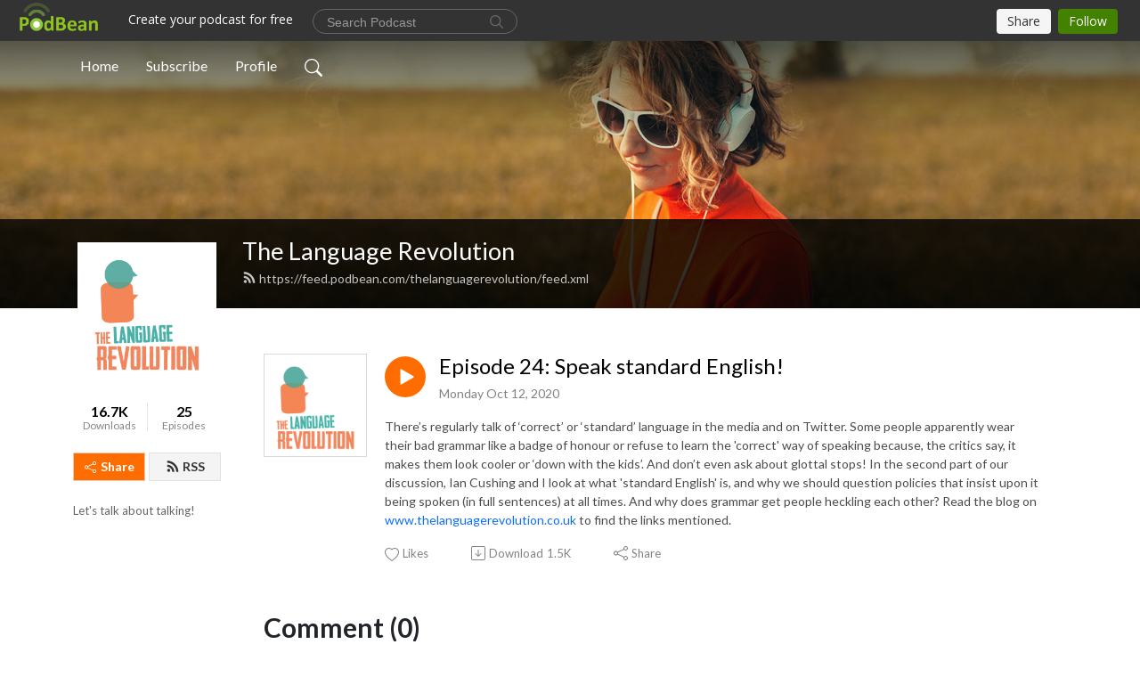

--- FILE ---
content_type: text/html; charset=UTF-8
request_url: https://thelanguagerevolution.podbean.com/e/episode-24-speak-standard-english/
body_size: 8285
content:
<!DOCTYPE html>
<html  data-head-attrs=""  lang="en">
<head>
  <meta charset="UTF-8">
  <meta name="viewport" content="width=device-width, initial-scale=1.0">
  <meta name="mobile-web-app-capable" content="yes">
  <meta name="apple-mobile-web-app-status-bar-style" content="black">
  <meta name="theme-color" content="#ffffff">
  <link rel="stylesheet" href="https://cdnjs.cloudflare.com/ajax/libs/twitter-bootstrap/5.0.1/css/bootstrap.min.css" integrity="sha512-Ez0cGzNzHR1tYAv56860NLspgUGuQw16GiOOp/I2LuTmpSK9xDXlgJz3XN4cnpXWDmkNBKXR/VDMTCnAaEooxA==" crossorigin="anonymous" referrerpolicy="no-referrer" />
  <link rel="preconnect" href="https://fonts.googleapis.com">
  <link rel="preconnect" href="https://fonts.gstatic.com" crossorigin>
  <script type="module" crossorigin src="https://pbcdn1.podbean.com/fs1/user-site-dist/assets/index.1ad62341.js"></script>
    <link rel="modulepreload" href="https://pbcdn1.podbean.com/fs1/user-site-dist/assets/vendor.7a484e8a.js">
    <link rel="stylesheet" href="https://pbcdn1.podbean.com/fs1/user-site-dist/assets/index.d710f70e.css">
  <link rel="manifest" href="/user-site/manifest.webmanifest" crossorigin="use-credentials"><title>Episode 24: Speak standard English! | The Language Revolution</title><link rel="icon" href="https://www.podbean.com/favicon.ico"><link rel="apple-touch-icon" href="https://www.podbean.com/favicon.ico"><meta property="og:title" content="Episode 24: Speak standard English! | The Language Revolution"><meta property="og:image" content="https://d2bwo9zemjwxh5.cloudfront.net/image-logo/4866300/Podbean_logo_1200x628.jpg?s=d1059489ef068ababbdae3b0a68c2e09&amp;e=png"><meta property="og:type" content="article"><meta property="og:url" content="https://thelanguagerevolution.podbean.com/e/episode-24-speak-standard-english/"><meta property="og:description" content="There’s regularly talk of ‘correct’ or ‘standard’ language in the media and on Twitter. Some people apparently wear their bad grammar like a badge of honour or refuse to learn the &#39;correct&#39; way of speaking because, the critics say, it makes them look cooler or ‘down with the kids’. And don’t even ask about glottal stops! In the second part of our discussion, Ian Cushing and I look at what &#39;standard English&#39; is, and why we should question policies that insist upon it being spoken (in full sentences) at all times. And why does grammar get people heckling each other? Read the blog on www.thelanguagerevolution.co.uk to find the links mentioned."><meta name="description" content="There’s regularly talk of ‘correct’ or ‘standard’ language in the media and on Twitter. Some people apparently wear their bad grammar like a badge of honour or refuse to learn the &#39;correct&#39; way of speaking because, the critics say, it makes them look cooler or ‘down with the kids’. And don’t even ask about glottal stops! In the second part of our discussion, Ian Cushing and I look at what &#39;standard English&#39; is, and why we should question policies that insist upon it being spoken (in full sentences) at all times. And why does grammar get people heckling each other? Read the blog on www.thelanguagerevolution.co.uk to find the links mentioned."><meta name="twitter:card" content="player"><meta name="twitter:site" content="@podbeancom"><meta name="twitter:url" content="https://thelanguagerevolution.podbean.com/e/episode-24-speak-standard-english/"><meta name="twitter:title" content="Episode 24: Speak standard English! | The Language Revolution"><meta name="twitter:description" content="There’s regularly talk of ‘correct’ or ‘standard’ language in the media and on Twitter. Some people apparently wear their bad grammar like a badge of honour or refuse to learn the &#39;correct&#39; way of speaking because, the critics say, it makes them look cooler or ‘down with the kids’. And don’t even ask about glottal stops! In the second part of our discussion, Ian Cushing and I look at what &#39;standard English&#39; is, and why we should question policies that insist upon it being spoken (in full sentences) at all times. And why does grammar get people heckling each other? Read the blog on www.thelanguagerevolution.co.uk to find the links mentioned."><meta name="twitter:image" content="https://d2bwo9zemjwxh5.cloudfront.net/image-logo/4866300/Podbean_logo_1200x628.jpg?s=d1059489ef068ababbdae3b0a68c2e09&amp;e=png"><meta name="twitter:player" content="https://www.podbean.com/player-v2/?i=pv9ji-ee6ef4&amp;square=1"><meta name="twitter:player:width" content="420"><meta name="twitter:player:height" content="420"><meta http-equiv="Content-Type" content="text/html; charset=UTF-8"><meta http-equiv="Content-Language" content="en-us"><meta name="generator" content="Podbean 3.2"><meta name="viewport" content="width=device-width, user-scalable=no, initial-scale=1.0, minimum-scale=1.0, maximum-scale=1.0"><meta name="author" content="PodBean Development"><meta name="Copyright" content="PodBean"><meta name="HandheldFriendly" content="True"><meta name="MobileOptimized" content="MobileOptimized"><meta name="robots" content="all"><meta name="twitter:app:id:googleplay" content="com.podbean.app.podcast"><meta name="twitter:app:id:ipad" content="973361050"><meta name="twitter:app:id:iphone" content="973361050"><meta name="twitter:app:name:googleplay" content="Podbean"><meta name="twitter:app:name:ipad" content="Podbean"><meta name="twitter:app:name:iphone" content="Podbean"><script type="application/ld+json">{"@context":"https://schema.org/","@type":"PodcastEpisode","url":"/e/episode-24-speak-standard-english/","name":"Episode 24: Speak standard English!","datePublished":"2020-10-12","description":"There’s regularly talk of ‘correct’ or ‘standard’ language in the media and on Twitter. Some people apparently wear their bad grammar like a badge of honour or refuse to learn the 'correct' way of speaking because, the critics say, it makes them look cooler or ‘down with the kids’. And don’t even ask about glottal stops! In the second part of our discussion, Ian Cushing and I look at what 'standard English' is, and why we should question policies that insist upon it being spoken (in full sentences) at all times. And why does grammar get people heckling each other? Read the blog on www.thelanguagerevolution.co.uk to find the links mentioned.","associatedMedia":{"@type":"MediaObject","contentUrl":"https://mcdn.podbean.com/mf/web/udhip8/Ian_Cushing_part_2_The_Language_Revolution_Podcast6aqor.mp3"},"partOfSeries":{"@type":"PodcastSeries","name":"The Language Revolution","url":"https://thelanguagerevolution.podbean.com"}}</script><link type="application/rss+xml" rel="alternate" href="https://feed.podbean.com/thelanguagerevolution/feed.xml" title="The Language Revolution"><link rel="canonical" href="https://thelanguagerevolution.podbean.com/e/episode-24-speak-standard-english/"><meta name="head:count" content="35"><link rel="modulepreload" crossorigin href="https://pbcdn1.podbean.com/fs1/user-site-dist/assets/episode.b821da30.js"><link rel="stylesheet" href="https://pbcdn1.podbean.com/fs1/user-site-dist/assets/episode.6d6d54b9.css"><link rel="modulepreload" crossorigin href="https://pbcdn1.podbean.com/fs1/user-site-dist/assets/HomeHeader.500f78d5.js"><link rel="stylesheet" href="https://pbcdn1.podbean.com/fs1/user-site-dist/assets/HomeHeader.f51f4f51.css"><link rel="modulepreload" crossorigin href="https://pbcdn1.podbean.com/fs1/user-site-dist/assets/HeadEpisode.60975439.js"><link rel="stylesheet" href="https://pbcdn1.podbean.com/fs1/user-site-dist/assets/HeadEpisode.72529506.css">
</head>
<body  data-head-attrs="" >
  <div id="app" data-server-rendered="true"><div class="main-page main-style-light" style="--font:Lato,Helvetica,Arial,Verdana,sans-serif;--secondaryFont:Lato,Helvetica,Arial,Verdana,sans-serif;--playerColor:#ff6d00;--playerColorRGB:255,109,0;--homeHeaderTextColor:#ffffff;"><!----><div loginurl="https://www.podbean.com/site/user/login?return=https%253A%252F%252Fthelanguagerevolution.podbean.com%252Fe%252Fepisode-24-speak-standard-english%252F&amp;rts=410ac69609177f14a6988cb7af52820a686524ff" postname="episode-24-speak-standard-english"><div class="theme-frontrow3 episode-detail d-flex flex-column h-100 navigation-transparent"><!--[--><div class="cc-navigation1 navigation" style="--navigationFontColor:#FFFFFF;--navigationBackgroundColor:#000000;"><nav class="navbar navbar-expand-lg"><div class="container justify-content-center"><div style="" class="nav-item search-icon list-unstyled"><button class="btn bg-transparent d-black d-lg-none border-0 nav-link text-dark px-2" type="button" title="Search"><svg xmlns="http://www.w3.org/2000/svg" width="20" height="20" fill="currentColor" class="bi bi-search" viewbox="0 0 16 16"><path d="M11.742 10.344a6.5 6.5 0 1 0-1.397 1.398h-.001c.03.04.062.078.098.115l3.85 3.85a1 1 0 0 0 1.415-1.414l-3.85-3.85a1.007 1.007 0 0 0-.115-.1zM12 6.5a5.5 5.5 0 1 1-11 0 5.5 5.5 0 0 1 11 0z"></path></svg></button></div><div class="h-search" style="display:none;"><input class="form-control shadow-sm rounded-pill border-0" title="Search" value="" type="text" placeholder="Search"><button type="button" class="btn bg-transparent border-0">Cancel</button></div><button class="navbar-toggler px-2" type="button" title="Navbar toggle" data-bs-toggle="collapse" data-bs-target="#navbarNav" aria-controls="navbarNav" aria-expanded="false" aria-label="Toggle navigation"><svg xmlns="http://www.w3.org/2000/svg" width="28" height="28" fill="currentColor" class="bi bi-list" viewbox="0 0 16 16"><path fill-rule="evenodd" d="M2.5 12a.5.5 0 0 1 .5-.5h10a.5.5 0 0 1 0 1H3a.5.5 0 0 1-.5-.5zm0-4a.5.5 0 0 1 .5-.5h10a.5.5 0 0 1 0 1H3a.5.5 0 0 1-.5-.5zm0-4a.5.5 0 0 1 .5-.5h10a.5.5 0 0 1 0 1H3a.5.5 0 0 1-.5-.5z"></path></svg></button><div class="collapse navbar-collapse" id="navbarNav"><ul class="navbar-nav" style=""><!--[--><li class="nav-item"><!--[--><a href="/" class="nav-link"><!--[-->Home<!--]--></a><!--]--></li><li class="nav-item"><!--[--><a target="_blank" rel="noopener noreferrer" class="nav-link" active-class="active" href="https://www.podbean.com/site/podcatcher/index/blog/nYOxKvC8wTwV"><!--[-->Subscribe<!--]--></a><!--]--></li><li class="nav-item"><!--[--><a target="_blank" rel="noopener noreferrer" class="nav-link" active-class="active" href="https://www.podbean.com/user-8Ep6gjC2NIOG"><!--[-->Profile<!--]--></a><!--]--></li><!--]--><!--[--><li style="" class="nav-item search-icon"><button class="btn bg-transparent border-0 nav-link" type="button" title="Search"><svg xmlns="http://www.w3.org/2000/svg" width="20" height="20" fill="currentColor" class="bi bi-search" viewbox="0 0 16 16"><path d="M11.742 10.344a6.5 6.5 0 1 0-1.397 1.398h-.001c.03.04.062.078.098.115l3.85 3.85a1 1 0 0 0 1.415-1.414l-3.85-3.85a1.007 1.007 0 0 0-.115-.1zM12 6.5a5.5 5.5 0 1 1-11 0 5.5 5.5 0 0 1 11 0z"></path></svg></button></li><!--]--></ul></div></div></nav></div><!----><!--]--><div class="common-content flex-shrink-0"><!--[--><!----><div class="cc-top-content home-header-bg"><div class="cover-panel"><div class="img"><img src="https://fastfs1.podbean.com/themes/FrontRow/images/detail_banner_v1.jpg" alt="The Language Revolution"></div></div><div class="navbar-bg-mask"></div><div class="podcast-title-bg"><div class="container"><div class="row"><div class="col-12 col-lg-3 col-xl-2 d-none d-lg-block"> </div><div class="col-12 col-lg-9 col-xl-10"><div class="podcast-feed"><h1 class="text-break mb-md-1"><a href="/" class=""><!--[-->The Language Revolution<!--]--></a></h1><p class="feed-link mb-2"><a class="text-decoration-none" href="https://feed.podbean.com/thelanguagerevolution/feed.xml"><svg t="1625731275538" class="icon icon-rss" fill="currentColor" viewbox="0 0 1024 1024" version="1.1" xmlns="http://www.w3.org/2000/svg" p-id="11610" width="16" height="16"><path d="M329.143 768q0 45.714-32 77.714t-77.714 32-77.715-32-32-77.714 32-77.714 77.715-32 77.714 32 32 77.714z m292.571 70.286q1.143 16-9.714 27.428-10.286 12-26.857 12H508q-14.286 0-24.571-9.428T472 844.57q-12.571-130.857-105.429-223.714T142.857 515.43q-14.286-1.143-23.714-11.429t-9.429-24.571v-77.143q0-16.572 12-26.857 9.715-9.715 24.572-9.715h2.857q91.428 7.429 174.857 46T472 515.43q65.143 64.571 103.714 148t46 174.857z m292.572 1.143q1.143 15.428-10.286 26.857-10.286 11.428-26.286 11.428H796q-14.857 0-25.429-10T759.43 843.43Q752.57 720.57 701.714 610T569.43 418t-192-132.286T144 227.43q-14.286-0.572-24.286-11.143t-10-24.857v-81.715q0-16 11.429-26.285 10.286-10.286 25.143-10.286H148q149.714 7.428 286.571 68.571t243.143 168q106.857 106.286 168 243.143t68.572 286.572z" p-id="11611"></path></svg> https://feed.podbean.com/thelanguagerevolution/feed.xml</a></p></div></div></div></div></div></div><!--]--><div class="container"><div class="row"><div class="col-12 col-lg-3 col-xl-2"><div class="left-side-panel"><div class="side-panel-content"><div class="text-center"><img class="podcast-logo" src="https://pbcdn1.podbean.com/imglogo/image-logo/4866300/Podbean_logo.png" alt="The Language Revolution"></div><div class="download-episodes d-flex justify-content-around pt-4"><div class="download-data text-center"><p title="16677" class="number fw-bold mb-0">16.7K</p><p class="data-title fs-12 mb-0">Downloads</p></div><div class="line"></div><div class="episode-data text-center"><p title="25" class="number fw-bold mb-0">25</p><p class="data-title fs-12 mb-0">Episodes</p></div></div><div class="row gx-1 share-rss justify-content-between pt-4"><div class="col"><a class="btn btn-share fs-14 fw-bolder text-white" href="javascript:void(0);"><svg xmlns="http://www.w3.org/2000/svg" width="16" height="16" fill="currentColor" class="bi bi-share" viewbox="0 0 16 16"><path d="M13.5 1a1.5 1.5 0 1 0 0 3 1.5 1.5 0 0 0 0-3zM11 2.5a2.5 2.5 0 1 1 .603 1.628l-6.718 3.12a2.499 2.499 0 0 1 0 1.504l6.718 3.12a2.5 2.5 0 1 1-.488.876l-6.718-3.12a2.5 2.5 0 1 1 0-3.256l6.718-3.12A2.5 2.5 0 0 1 11 2.5zm-8.5 4a1.5 1.5 0 1 0 0 3 1.5 1.5 0 0 0 0-3zm11 5.5a1.5 1.5 0 1 0 0 3 1.5 1.5 0 0 0 0-3z"></path></svg> Share</a></div><div class="col"><a class="btn btn-rss fs-14 fw-bolder" href="https://www.podbean.com/site/podcatcher/index/blog/nYOxKvC8wTwV"><svg t="1625731275538" class="icon icon-rss" fill="currentColor" viewbox="0 0 1024 1024" version="1.1" xmlns="http://www.w3.org/2000/svg" p-id="11610" width="16" height="16"><path d="M329.143 768q0 45.714-32 77.714t-77.714 32-77.715-32-32-77.714 32-77.714 77.715-32 77.714 32 32 77.714z m292.571 70.286q1.143 16-9.714 27.428-10.286 12-26.857 12H508q-14.286 0-24.571-9.428T472 844.57q-12.571-130.857-105.429-223.714T142.857 515.43q-14.286-1.143-23.714-11.429t-9.429-24.571v-77.143q0-16.572 12-26.857 9.715-9.715 24.572-9.715h2.857q91.428 7.429 174.857 46T472 515.43q65.143 64.571 103.714 148t46 174.857z m292.572 1.143q1.143 15.428-10.286 26.857-10.286 11.428-26.286 11.428H796q-14.857 0-25.429-10T759.43 843.43Q752.57 720.57 701.714 610T569.43 418t-192-132.286T144 227.43q-14.286-0.572-24.286-11.143t-10-24.857v-81.715q0-16 11.429-26.285 10.286-10.286 25.143-10.286H148q149.714 7.428 286.571 68.571t243.143 168q106.857 106.286 168 243.143t68.572 286.572z" p-id="11611"></path></svg> RSS</a></div></div><p class="podcast-description fs-13 pt-4 pb-lg-5" style="">Let's talk about talking!</p></div></div></div><div class="col-12 col-lg-9 col-xl-10"><!----><!--[--><!----><div><div class="container list-container"><!--[--><h2 class="text-center cc-episode-title">Episodes</h2><!--]--><div class="episode-list-type-list row row-cols-1 row-cols-md-4 pt-4 g-4 mt-0 episode-content cc-episode-list"><!--[--><div class="col6 mt-0 card bg-transparent border-0 d-md-flex list"><div class="episode-logo position-relative" href="javascript:void(0)"><div class="e-logo"><img class="object-fit-cover" width="300" height="300" alt="Episode 24: Speak standard English!" src="https://pbcdn1.podbean.com/imglogo/image-logo/4866300/Podbean_logo_300x300.png" loading="lazy"></div><p class="e-l-date"><!----><span class="episode-date">Monday Oct 12, 2020</span></p><div class="hover-bg"></div><div class="play-bg position-absolute d-flex align-items-center justify-content-center"><button type="button" class="btn btn-link play-button" title="Play Episode 24: Speak standard English!"><span class="play-button-bg"><svg t="1622017593702" class="icon icon-play" fill="currentColor" viewbox="0 0 1024 1024" version="1.1" xmlns="http://www.w3.org/2000/svg" p-id="12170" width="30" height="30"><path d="M844.704269 475.730473L222.284513 116.380385a43.342807 43.342807 0 0 0-65.025048 37.548353v718.692951a43.335582 43.335582 0 0 0 65.025048 37.541128l622.412531-359.342864a43.357257 43.357257 0 0 0 0.007225-75.08948z" fill="" p-id="12171"></path></svg></span></button></div></div><div class="card-body position-relative"><div class="card-body-button-title"><button type="button" class="btn btn-link play-button e-r-play-button" title="Play Episode 24: Speak standard English!"><span class="play-button-bg"><svg t="1622017593702" class="icon icon-play" fill="currentColor" viewbox="0 0 1024 1024" version="1.1" xmlns="http://www.w3.org/2000/svg" p-id="12170" width="30" height="30"><path d="M844.704269 475.730473L222.284513 116.380385a43.342807 43.342807 0 0 0-65.025048 37.548353v718.692951a43.335582 43.335582 0 0 0 65.025048 37.541128l622.412531-359.342864a43.357257 43.357257 0 0 0 0.007225-75.08948z" fill="" p-id="12171"></path></svg></span></button><div class="right-title-date"><h2 class="card-title e-title text-truncate"><a aria-current="page" href="/e/episode-24-speak-standard-english/" class="router-link-active router-link-exact-active text-decoration-none text-truncate"><!--[-->Episode 24: Speak standard English!<!--]--></a></h2><p class="r-t-date text-gray"><!----><span class="episode-date">Monday Oct 12, 2020</span></p></div></div><p class="e-date text-gray"><!----><span class="episode-date">Monday Oct 12, 2020</span></p><div class="episode-description"><p class="e-description text-two-line card-text"><p><span style="font-weight:400;">There’s regularly talk of ‘correct’ or ‘standard’ language in the media and on Twitter. Some people apparently wear their bad grammar like a badge of honour or refuse to learn the 'correct' way of speaking because, the critics say, it makes them look cooler or ‘down with the kids’. And don’t even ask about glottal stops! In the second part of our discussion, Ian Cushing and I look at what 'standard English' is, and why we should question policies that insist upon it being spoken (in full sentences) at all times. And why does grammar get people heckling each other? Read the blog on <a href="http://www.thelanguagerevolution.co.uk">www.thelanguagerevolution.co.uk</a> to find the links mentioned.</span></p></p></div><div class="cc-post-toolbar"><ul class="list-unstyled d-flex mb-0 row gx-5 p-0"><li class="col-auto"><button class="border-0 p-0 bg-transparent row gx-1 align-items-center" title="Likes"><svg xmlns="http://www.w3.org/2000/svg" width="16" height="16" fill="currentColor" class="bi bi-heart col-auto icon-like" viewbox="0 0 16 16"><path d="m8 2.748-.717-.737C5.6.281 2.514.878 1.4 3.053c-.523 1.023-.641 2.5.314 4.385.92 1.815 2.834 3.989 6.286 6.357 3.452-2.368 5.365-4.542 6.286-6.357.955-1.886.838-3.362.314-4.385C13.486.878 10.4.28 8.717 2.01L8 2.748zM8 15C-7.333 4.868 3.279-3.04 7.824 1.143c.06.055.119.112.176.171a3.12 3.12 0 0 1 .176-.17C12.72-3.042 23.333 4.867 8 15z"></path></svg><span class="text-gray col-auto item-name">Likes</span><!----></button></li><li class="col-auto"><a class="border-0 p-0 bg-transparent row gx-1 align-items-center" href="https://www.podbean.com/media/share/pb-pv9ji-ee6ef4?download=1" target="_blank" title="Download"><svg xmlns="http://www.w3.org/2000/svg" width="16" height="16" fill="currentColor" class="bi bi-arrow-down-square col-auto" viewbox="0 0 16 16"><path fill-rule="evenodd" d="M15 2a1 1 0 0 0-1-1H2a1 1 0 0 0-1 1v12a1 1 0 0 0 1 1h12a1 1 0 0 0 1-1V2zM0 2a2 2 0 0 1 2-2h12a2 2 0 0 1 2 2v12a2 2 0 0 1-2 2H2a2 2 0 0 1-2-2V2zm8.5 2.5a.5.5 0 0 0-1 0v5.793L5.354 8.146a.5.5 0 1 0-.708.708l3 3a.5.5 0 0 0 .708 0l3-3a.5.5 0 0 0-.708-.708L8.5 10.293V4.5z"></path></svg><span class="text-gray col-auto item-name">Download</span><span class="text-gray col-auto">1.5K</span></a></li><li class="col-auto"><button class="border-0 p-0 bg-transparent row gx-1 align-items-center" title="Share" data-bs-toggle="modal" data-bs-target="#shareModal"><svg xmlns="http://www.w3.org/2000/svg" width="16" height="16" fill="currentColor" class="bi bi-share col-auto" viewbox="0 0 16 16"><path d="M13.5 1a1.5 1.5 0 1 0 0 3 1.5 1.5 0 0 0 0-3zM11 2.5a2.5 2.5 0 1 1 .603 1.628l-6.718 3.12a2.499 2.499 0 0 1 0 1.504l6.718 3.12a2.5 2.5 0 1 1-.488.876l-6.718-3.12a2.5 2.5 0 1 1 0-3.256l6.718-3.12A2.5 2.5 0 0 1 11 2.5zm-8.5 4a1.5 1.5 0 1 0 0 3 1.5 1.5 0 0 0 0-3zm11 5.5a1.5 1.5 0 1 0 0 3 1.5 1.5 0 0 0 0-3z"></path></svg><span class="text-gray item-name col-auto">Share</span></button></li></ul></div></div></div><!--]--></div><!----></div></div><!--]--><!----><div class="episode-detail-bottom container"><div class="pb-2 pt-4"><div class="cc-comments"><div class="comment-title">Comment (0) </div><!----><div class="content empty-content text-center"><svg xmlns="http://www.w3.org/2000/svg" width="16" height="16" fill="currentColor" class="bi bi-chat-left-text" viewbox="0 0 16 16"><path d="M14 1a1 1 0 0 1 1 1v8a1 1 0 0 1-1 1H4.414A2 2 0 0 0 3 11.586l-2 2V2a1 1 0 0 1 1-1h12zM2 0a2 2 0 0 0-2 2v12.793a.5.5 0 0 0 .854.353l2.853-2.853A1 1 0 0 1 4.414 12H14a2 2 0 0 0 2-2V2a2 2 0 0 0-2-2H2z"></path><path d="M3 3.5a.5.5 0 0 1 .5-.5h9a.5.5 0 0 1 0 1h-9a.5.5 0 0 1-.5-.5zM3 6a.5.5 0 0 1 .5-.5h9a.5.5 0 0 1 0 1h-9A.5.5 0 0 1 3 6zm0 2.5a.5.5 0 0 1 .5-.5h5a.5.5 0 0 1 0 1h-5a.5.5 0 0 1-.5-.5z"></path></svg><p class="pt-3">No comments yet. Be the first to say something!</p></div></div></div></div></div></div></div></div><!--[--><footer class="cc-footer1 footer mt-auto" style="--footerFontColor:#ffffff;--footerBackgroundColor:#000000;"><div class="container p-0 d-sm-flex justify-content-sm-between align-items-center flex-row-reverse"><ul class="row gx-4 social-icon-content list-unstyled d-flex justify-content-md-start justify-content-center mb-0"><!----><!----><!----><!----><!----></ul><div class="right-content"><p class="mb-0 pt-2">Copyright 2019 All rights reserved.</p><p class="by">Podcast Powered By <a href="https://www.podbean.com" target="_blank" rel="noopener noreferrer">Podbean</a></p></div></div></footer><div class="after-footer"></div><!----><!--]--></div></div><!----><!----><!----><div style="display:none;">Version: 20241125</div></div></div>

<script>window.__INITIAL_STATE__="{\"store\":{\"baseInfo\":{\"podcastTitle\":\"The Language Revolution\",\"slug\":\"thelanguagerevolution\",\"podcastDescription\":\"Let's talk about talking!\",\"podcastLogo\":\"https:\u002F\u002Fpbcdn1.podbean.com\u002Fimglogo\u002Fimage-logo\u002F4866300\u002FPodbean_logo.png\",\"podcastShareLogo\":\"https:\u002F\u002Fd2bwo9zemjwxh5.cloudfront.net\u002Fimage-logo\u002F4866300\u002FPodbean_logo_1200x628.jpg?s=d1059489ef068ababbdae3b0a68c2e09&e=png\",\"podcastUrl\":\"https:\u002F\u002Fthelanguagerevolution.podbean.com\",\"podcastCanSearched\":true,\"feedUrl\":\"https:\u002F\u002Ffeed.podbean.com\u002Fthelanguagerevolution\u002Ffeed.xml\",\"theme\":\"frontrow3\",\"podcastDeepLink\":\"https:\u002F\u002Fwww.podbean.com\u002Fpw\u002Fpbblog-63g56-4a40fc?from=usersite\",\"removePodbeanBranding\":\"no\",\"brandingLogo\":null,\"timeZone\":{\"timeZoneId\":31,\"gmtAdjustment\":\"GMT+01:00\",\"useDaylightTime\":1,\"value\":1,\"text\":\"(GMT+01:00) Amsterdam, Berlin, Bern, Rome, Stockholm, Vienna\",\"daylightStartTime\":\"Last Sunday of March +1 Hours\",\"daylightEndTime\":\"Last Sunday Of October +1 Hours\",\"timezone\":\"Europe\u002FLondon\"},\"podcastDownloads\":16677,\"totalEpisodes\":25,\"showComments\":true,\"iOSAppDownloadLink\":null,\"customizeCssUrl\":null,\"androidAppDownloadLink\":null,\"showPostShare\":true,\"showLike\":true,\"author\":\"The Language Revolution\",\"enableEngagementStats\":false,\"shareEmbedLink\":\"https:\u002F\u002Fadmin5.podbean.com\u002Fembed.html?id=pbblog-63g56-4a40fc-playlist\",\"language\":\"en\",\"sensitivitySessionExpireTime\":3600,\"podcastApps\":[{\"name\":\"Podbean App\",\"link\":\"https:\u002F\u002Fwww.podbean.com\u002Fpw\u002Fpbblog-63g56-4a40fc?from=usersite\",\"image\":\"https:\u002F\u002Fpbcdn1.podbean.com\u002Ffs1\u002Fsite\u002Fimages\u002Fadmin5\u002Fpodbean-app.png\",\"title\":null},{\"name\":\"Spotify\",\"link\":\"https:\u002F\u002Fopen.spotify.com\u002Fshow\u002F0H95yH5nke1IxOa22UtklR\",\"image\":\"https:\u002F\u002Fpbcdn1.podbean.com\u002Ffs1\u002Fsite\u002Fimages\u002Fadmin5\u002Fspotify.png\",\"title\":null},{\"name\":\"Amazon Music\",\"link\":\"https:\u002F\u002Fmusic.amazon.com\u002Fpodcasts\u002F7ecf8502-63f7-47a9-b82f-48e1a3cb36e2\",\"image\":\"https:\u002F\u002Fpbcdn1.podbean.com\u002Ffs1\u002Fsite\u002Fimages\u002Fadmin5\u002FAmazonMusic.png\",\"title\":null}],\"components\":{\"base\":[{\"id\":\"MainStyle\",\"val\":\"light\"},{\"id\":\"Font\",\"val\":\"Lato\"},{\"id\":\"SecondaryFont\",\"val\":\"Lato\"},{\"id\":\"PlayerColor\",\"val\":\"#ff6d00\"},{\"id\":\"PlayerStyle\",\"val\":\"player1\"},{\"id\":\"PlayerWave\",\"val\":\"show\"},{\"id\":\"Favicon\",\"val\":null},{\"id\":\"CookiesNotice\",\"val\":\"hide\"},{\"id\":\"CookiesNoticeContent\",\"val\":\"\u003Ch4\u003ECookies Notice\u003C\u002Fh4\u003E\u003Cp\u003EThis website uses cookies to improve your experience while you navigate through the website. By using our website you agree to our use of cookies.\u003C\u002Fp\u003E\"},{\"id\":\"EpisodePageCustomizeComponent\",\"val\":\"hide\"}],\"home-header\":[{\"id\":\"HomeHeaderTextColor\",\"val\":\"#ffffff\"},{\"id\":\"BackgroundImage\",\"val\":\"https:\u002F\u002Ffastfs1.podbean.com\u002Fthemes\u002FFrontRow\u002Fimages\u002Fdetail_banner_v1.jpg\"},{\"id\":\"BackgroundImageForMobile\",\"val\":null}],\"episode-list\":[{\"id\":\"EpisodeListType\",\"val\":\"list\"},{\"id\":\"EpisodesPerPage\",\"val\":10},{\"id\":\"EpisodeStats\",\"val\":\"show\"}],\"navigation\":[{\"id\":\"NavigationFontColor\",\"val\":\"#FFFFFF\"},{\"id\":\"NavigationBackgroundColor\",\"val\":\"#000000\"},{\"id\":\"NavigationSearch\",\"val\":\"show\"},{\"id\":\"NavigationLinks\",\"val\":[{\"id\":\"Home\",\"type\":\"Link\",\"value\":\"\u002F\",\"text\":\"Home\",\"subitems\":[]},{\"id\":\"Subscribe\",\"type\":\"Link\",\"value\":\"https:\u002F\u002Fwww.podbean.com\u002Fsite\u002Fpodcatcher\u002Findex\u002Fblog\u002FnYOxKvC8wTwV\",\"text\":\"Subscribe\",\"subitems\":[]},{\"id\":\"Profile\",\"type\":\"Link\",\"value\":\"https:\u002F\u002Fwww.podbean.com\u002Fuser-8Ep6gjC2NIOG\",\"text\":\"Profile\",\"subitems\":[]}]}],\"footer\":[{\"id\":\"FooterType\",\"val\":\"Footer1\"},{\"id\":\"FooterFontColor\",\"val\":\"#ffffff\"},{\"id\":\"FooterBackgroundColor\",\"val\":\"#000000\"},{\"id\":\"FooterCopyright\",\"val\":\"Copyright 2019 All rights reserved.\"},{\"id\":\"SocialMediaLinks\",\"val\":{\"facebook_username\":\"\",\"twitter_username\":\"\",\"instagram_username\":\"\",\"youtube_username\":\"\",\"linkedin_username\":\"\"}}],\"customize-container1\":[],\"customize-container2\":[]},\"allLinks\":[],\"mainStylesDefaultSettings\":null,\"defaultCustomizeComponents\":null,\"scripts\":[],\"metas\":null,\"appConfig\":{\"package\":\"com.podbean.app.podcast\",\"app_store_id\":973361050,\"app_name\":\"Podbean\",\"scheme\":\"podbean\"},\"customizeCss\":null,\"canEditCss\":null,\"enableJsCodeInCustomizeContent\":false,\"enabledIframeCodeInCustomizeContent\":true,\"sectionMaxCount\":10,\"enableEditorLink\":true,\"enableEditCookiesNotice\":true,\"siteRedirectToFeed\":false,\"podcatcherRssUrl\":\"https:\u002F\u002Fwww.podbean.com\u002Fsite\u002Fpodcatcher\u002Findex\u002Fblog\u002FnYOxKvC8wTwV\",\"showFeed\":true,\"showTopBar\":true,\"enableWebSiteLike\":true,\"organizationName\":null,\"organizationPageLink\":null},\"backToListUrl\":\"\u002F\",\"tinymceLoaded\":false,\"listEpisodes\":[],\"userLikedEpisodes\":[],\"userLikeCheckedEpisodes\":[],\"topBarIframeLoaded\":false,\"listTotalCount\":0,\"listTotalPage\":0,\"listPage\":0,\"listType\":\"all\",\"listValue\":\"\",\"listName\":\"\",\"pageLoading\":false,\"apiBaseUrl\":\"https:\u002F\u002Fthelanguagerevolution.podbean.com\",\"apiV2BaseUrl\":\"\",\"apiCommonParams\":{\"t\":\"6978e97b\",\"clientSignature\":\"c2793fd65dec015d52a40cd2afa65629\",\"u\":null,\"customizing\":null},\"apiCommonHeaders\":{},\"comments\":[],\"commentsTotalCount\":0,\"commentsTotalPage\":0,\"commentsPage\":1,\"commentEpisodeId\":\"pb15625972-pv9ji\",\"episode\":{\"id\":\"pb15625972\",\"idTag\":\"pv9ji\",\"title\":\"Episode 24: Speak standard English!\",\"logo\":\"https:\u002F\u002Fpbcdn1.podbean.com\u002Fimglogo\u002Fimage-logo\u002F4866300\u002FPodbean_logo_300x300.png\",\"shareLogo\":\"https:\u002F\u002Fd2bwo9zemjwxh5.cloudfront.net\u002Fimage-logo\u002F4866300\u002FPodbean_logo_1200x628.jpg?s=d1059489ef068ababbdae3b0a68c2e09&e=png\",\"largeLogo\":\"https:\u002F\u002Fpbcdn1.podbean.com\u002Fimglogo\u002Fimage-logo\u002F4866300\u002FPodbean_logo.png\",\"previewContent\":null,\"content\":\"\u003Cp\u003E\u003Cspan style=\\\"font-weight:400;\\\"\u003EThere’s regularly talk of ‘correct’ or ‘standard’ language in the media and on Twitter. Some people apparently wear their bad grammar like a badge of honour or refuse to learn the 'correct' way of speaking because, the critics say, it makes them look cooler or ‘down with the kids’. And don’t even ask about glottal stops! In the second part of our discussion, Ian Cushing and I look at what 'standard English' is, and why we should question policies that insist upon it being spoken (in full sentences) at all times. And why does grammar get people heckling each other? Read the blog on \u003Ca href=\\\"http:\u002F\u002Fwww.thelanguagerevolution.co.uk\\\"\u003Ewww.thelanguagerevolution.co.uk\u003C\u002Fa\u003E to find the links mentioned.\u003C\u002Fspan\u003E\u003C\u002Fp\u003E\",\"publishTimestamp\":1602531555,\"duration\":1239,\"mediaUrl\":\"https:\u002F\u002Fmcdn.podbean.com\u002Fmf\u002Fweb\u002Fudhip8\u002FIan_Cushing_part_2_The_Language_Revolution_Podcast6aqor.mp3\",\"mediaType\":\"audio\u002Fmpeg\",\"shareLink\":\"https:\u002F\u002Fadmin5.podbean.com\u002Fembed.html?id=pb-pv9ji-ee6ef4\",\"likedCount\":0,\"deepLink\":\"https:\u002F\u002Fwww.podbean.com\u002Few\u002Fpb-pv9ji-ee6ef4\",\"transcriptUrl\":null,\"permalink\":\"\u002Fe\u002Fepisode-24-speak-standard-english\u002F\",\"downloadLink\":\"https:\u002F\u002Fwww.podbean.com\u002Fmedia\u002Fshare\u002Fpb-pv9ji-ee6ef4?download=1\",\"fallbackResource\":null,\"fallbackResourceMimetype\":null,\"downloadCount\":1506,\"status\":\"publish\",\"hasMoreContent\":false,\"chaptersUrl\":null,\"explicit\":false},\"episodeShareLink\":null,\"deepLink\":\"https:\u002F\u002Fwww.podbean.com\u002Few\u002Fpb-pv9ji-ee6ef4\",\"playlist\":{\"episodes\":[],\"current\":0,\"start\":0,\"stop\":0,\"playing\":true,\"playerLoading\":true,\"playbackRate\":1,\"playbackRateIndex\":1,\"volume\":1},\"toasts\":[],\"confirm\":null,\"customizeEditorFormZIndex\":999,\"lastRequestTime\":null,\"validateChangesOnBeforeunload\":true,\"windowWidth\":1000,\"VITE_FS1_CDN_URL_PREFIX\":\"https:\u002F\u002Fpbcdn1.podbean.com\u002Ffs1\",\"reloadStats\":false,\"userIdEncrypted\":null,\"userProfilePicture\":null,\"username\":null,\"isVerified\":false,\"loadUserInfo\":false,\"loginUrl\":\"https:\u002F\u002Fwww.podbean.com\u002Fsite\u002Fuser\u002Flogin?return=https%253A%252F%252Fthelanguagerevolution.podbean.com%252Fe%252Fepisode-24-speak-standard-english%252F&rts=410ac69609177f14a6988cb7af52820a686524ff\",\"recaptchaV3Loaded\":false,\"recaptchaV2Loaded\":false,\"likesLoaded\":false,\"commentLikeMap\":{},\"commentOffset\":0,\"widgetCommentsLoaded\":false},\"episode\":{\"id\":\"pb15625972\",\"idTag\":\"pv9ji\",\"title\":\"Episode 24: Speak standard English!\",\"logo\":\"https:\u002F\u002Fpbcdn1.podbean.com\u002Fimglogo\u002Fimage-logo\u002F4866300\u002FPodbean_logo_300x300.png\",\"shareLogo\":\"https:\u002F\u002Fd2bwo9zemjwxh5.cloudfront.net\u002Fimage-logo\u002F4866300\u002FPodbean_logo_1200x628.jpg?s=d1059489ef068ababbdae3b0a68c2e09&e=png\",\"largeLogo\":\"https:\u002F\u002Fpbcdn1.podbean.com\u002Fimglogo\u002Fimage-logo\u002F4866300\u002FPodbean_logo.png\",\"previewContent\":null,\"content\":\"\u003Cp\u003E\u003Cspan style=\\\"font-weight:400;\\\"\u003EThere’s regularly talk of ‘correct’ or ‘standard’ language in the media and on Twitter. Some people apparently wear their bad grammar like a badge of honour or refuse to learn the 'correct' way of speaking because, the critics say, it makes them look cooler or ‘down with the kids’. And don’t even ask about glottal stops! In the second part of our discussion, Ian Cushing and I look at what 'standard English' is, and why we should question policies that insist upon it being spoken (in full sentences) at all times. And why does grammar get people heckling each other? Read the blog on \u003Ca href=\\\"http:\u002F\u002Fwww.thelanguagerevolution.co.uk\\\"\u003Ewww.thelanguagerevolution.co.uk\u003C\u002Fa\u003E to find the links mentioned.\u003C\u002Fspan\u003E\u003C\u002Fp\u003E\",\"publishTimestamp\":1602531555,\"duration\":1239,\"mediaUrl\":\"https:\u002F\u002Fmcdn.podbean.com\u002Fmf\u002Fweb\u002Fudhip8\u002FIan_Cushing_part_2_The_Language_Revolution_Podcast6aqor.mp3\",\"mediaType\":\"audio\u002Fmpeg\",\"shareLink\":\"https:\u002F\u002Fadmin5.podbean.com\u002Fembed.html?id=pb-pv9ji-ee6ef4\",\"likedCount\":0,\"deepLink\":\"https:\u002F\u002Fwww.podbean.com\u002Few\u002Fpb-pv9ji-ee6ef4\",\"transcriptUrl\":null,\"permalink\":\"\u002Fe\u002Fepisode-24-speak-standard-english\u002F\",\"downloadLink\":\"https:\u002F\u002Fwww.podbean.com\u002Fmedia\u002Fshare\u002Fpb-pv9ji-ee6ef4?download=1\",\"fallbackResource\":null,\"fallbackResourceMimetype\":null,\"downloadCount\":1506,\"status\":\"publish\",\"hasMoreContent\":false,\"chaptersUrl\":null,\"explicit\":false},\"loginUrl\":\"https:\u002F\u002Fwww.podbean.com\u002Fsite\u002Fuser\u002Flogin?return=https%253A%252F%252Fthelanguagerevolution.podbean.com%252Fe%252Fepisode-24-speak-standard-english%252F&rts=410ac69609177f14a6988cb7af52820a686524ff\"}"</script>
  
  <script src="https://cdnjs.cloudflare.com/ajax/libs/bootstrap/5.0.2/js/bootstrap.bundle.min.js" integrity="sha512-72WD92hLs7T5FAXn3vkNZflWG6pglUDDpm87TeQmfSg8KnrymL2G30R7as4FmTwhgu9H7eSzDCX3mjitSecKnw==" crossorigin="anonymous" referrerpolicy="no-referrer"></script>
</body>
</html>
